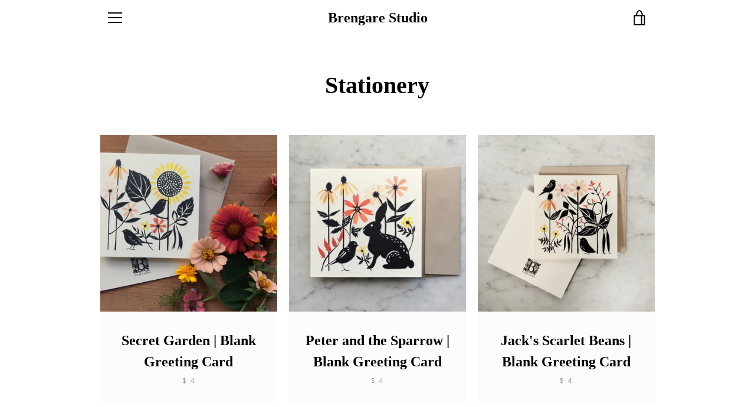

--- FILE ---
content_type: text/javascript
request_url: https://www.brengarestudio.com/cdn/shop/t/14/assets/custom.js?v=101612360477050417211520031060
body_size: -717
content:
//# sourceMappingURL=/cdn/shop/t/14/assets/custom.js.map?v=101612360477050417211520031060
